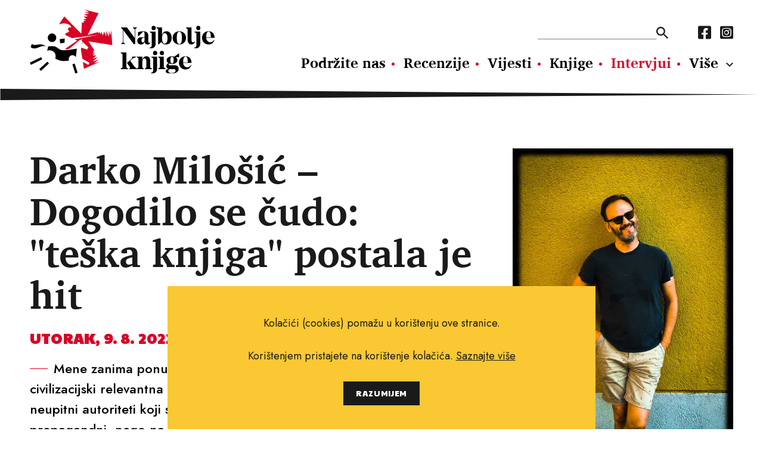

--- FILE ---
content_type: text/html; charset=utf-8
request_url: https://najboljeknjige.com/intervjui/darko-milosic-dogodilo-se-cudo-teska-knjiga-postala-je-hit
body_size: 10797
content:
<!DOCTYPE html>
<html>
  <head>
    <meta charset="UTF-8">
    <meta content="width=device-width, initial-scale=1.0, maximum-scale=1.0" name="viewport">
    <title>Darko Milošić – Dogodilo se čudo: &quot;teška knjiga&quot; postala je hit - Najbolje knjige</title>
    <meta content="Darko Milošić – Dogodilo se čudo: &quot;teška knjiga&quot; postala je hit" property="og:title">
    <meta property="og:type" content="Article" />
    <meta content="knjige, pisci, vijesti o novim knjigama, nove knjige, intervjui, književnost, kritika, preporuke za čitanje, festival svjetske književnosti, festival europske kratke priče, festival San(j)am knjige u Istri." name="keywords">
    <meta content="Mene zanima ponuditi zainteresiranim čitateljima na uvid kulturološki i civilizacijski relevantna djela čiji su autori, redom vrhunski stručnjaci, neupitni autoriteti koji svojoj temi ne pristupaju na prozelitski i propagandni, nego na inteligenta..." name="description">
    <meta content="https://najboljeknjige.com/system/news/image/1336/large_darko_milo%C5%A1i%C4%87.jpg" property="og:image">
    <meta content="Mene zanima ponuditi zainteresiranim čitateljima na uvid kulturološki i civilizacijski relevantna djela čiji su autori, redom vrhunski stručnjaci, neupitni autoriteti koji svojoj temi ne pristupaju na prozelitski i propagandni, nego na inteligenta..." property="og:description"">
    <meta content="https://najboljeknjige.com/intervjui/darko-milosic-dogodilo-se-cudo-teska-knjiga-postala-je-hit" property="og:url">
    <meta content="Najbolje knjige" property="og:site_name">
    <link rel="stylesheet" media="all" href="/packs/css/application-9a63bf30.css" data-turbolinks-track="reload" />
    <script src="/packs/js/application-0e2c844bc98f2c9b7928.js" data-turbolinks-track="reload"></script>
    <meta name="csrf-param" content="authenticity_token" />
<meta name="csrf-token" content="DU6cKJaJbO14srmrWHvEQEKT1uLES4scjnKAu3OkVKwkp6WR8ioXgymhaJUB2564nStI/smL2TI8zpjQ3XzF2g==" />
    <!-- Global site tag (gtag.js) - Google Analytics -->
    <script async src="https://www.googletagmanager.com/gtag/js?id=G-RM89LBPW9P"></script>
    <script>
      window.dataLayer = window.dataLayer || [];
      function gtag(){dataLayer.push(arguments);}
      gtag('js', new Date());
      gtag('config', 'G-RM89LBPW9P');
    </script>
  </head>
  <body>
    <div id="fb-root"></div>
    <script async defer crossorigin="anonymous" src="https://connect.facebook.net/hr_HR/sdk.js#xfbml=1&version=v12.0&appId=503422593037050&autoLogAppEvents=1" nonce="KzmzYwCW"></script>
    <header>
      <div class="row">
        <a class="logo" href="/"><img src="/assets/nk_logo-5ed7ef71ab9586acbf9462f11f7d8ff5dacb2891bf0922e71ea2ae75b491c93e.svg" alt="Nk logo" /></a>
        <div class="nav_wraper col_8">
          <div class="new">
          <div class="nav_top">
            <form action=/pretraga>
              <input type="text" name="pojam" id="search" autocomplete="off" />
              <input type="submit" value="" data-disable-with="" />
            </form>
            <nav class="social_media">
              <a href="https://www.facebook.com/Najboljeknjige">
                <i class="fab fa-facebook-square"></i>
</a>              <a href="https://www.instagram.com/najbolje_knjige/">
                <i class="fab fa-instagram-square"></i>
</a>            </nav>
          </div>
            <nav class="main_navigation">
              <a href="/doniraj">Podržite nas</a>
              <a href="/recenzije">Recenzije</a>
              <a href="/vijesti">Vijesti</a>
              <a href="/knjige">Knjige</a>
              <a class="active" href="/intervjui">Intervjui</a>
              <a href="/autori">Autori</a>
              <a href="/eseji">Eseji</a><a href="/psihologija">Psihologija</a><a href="/poezija">Poezija</a><a href="/filozofija">Filozofija</a>
            </nav>
          </div>
          <ul class="hamburger">
              <li></li>
              <li></li>
              <li></li>
          </ul>
        </div>
      </div>
    </header>
      <section class="page_body">
  <div class="row event_wide">
    <div class="content col_8">
      <h1>Darko Milošić – Dogodilo se čudo: &quot;teška knjiga&quot; postala je hit</h1>
        <span><time>Utorak, 9. 8. 2022.</time></span>
      <p>Mene zanima ponuditi zainteresiranim čitateljima na uvid kulturološki i civilizacijski relevantna djela čiji su autori, redom vrhunski stručnjaci, neupitni autoriteti koji svojoj temi ne pristupaju na prozelitski i propagandni, nego na inteligentan, sofisticiran, intelektualno poticajan i argumentiran način, kaže glavni urednik nakladničke kuće Sandorf</p>
    </div>
    <figure>
      <img class="col_4" src="/system/news/image/1336/large_darko_milo%C5%A1i%C4%87.jpg" alt="Large darko milo%c5%a1i%c4%87" />
      <figcaption>Foto: Nera </figcaption>
    </figure>
  </div>
  <div class="row default_container">
    <div class="main col_8">
      <p><strong>Razgovarala Tanja Tolić<br /></strong><br />Zagrebačka nakladnička kuća Sandorf prije dvije godine, na početku pandemije, pokrenula je novu ediciju, Biblioteku MU, u kojoj objavljuje klasike perenijalne filozofije. Danas se ta odluka čini gotovo proročkom &ndash; nakon dvije godine izolacije i borbe s virusom, ne samo da mnogi imaju problema sa zdravljem, nego su izgubili i osjećaj smisla. Zadnje dvije knjige u biblioteci psiholo&scaron;ki su klasici, pa nam je to bio povod za razgovor s Darkom Milo&scaron;ićem, glavnim urednikom Sandorfa i osobom koja bira knjige za MU.<br /><br />&ndash; Inicijalna ideja bila je da pokrenem ediciju u kojoj ćemo objavljivati studije koje se bave mističkim vidovima glavnih svjetskih religija, no kao urednik biblioteke odlučio sam si dopustiti povremene "izlete" i birati naslove poput nedavno objavljene knjige &bdquo;Projekt Eden&ldquo;, koja se bavi dubinskopsiholo&scaron;kim pristupom intimnim odnosima. Sljedeći pak mjesec izlazi knjiga "Žene čitaju Bibliju", zbornik tekstova katoličkih i protestantskih teologinja koje komentiraju biblijske tekstove iz radikalno feminističke perspektive. U &nbsp;perspektivi planiram u pravilu birati knjige koje se smatraju, prema spomenutoj inicijalnoj zamisli, klasicima na području mističke i kontemplativne duhovnosti, poput prvog naslova u nizu, studije Philipa Kapleaua, "Tri stupa zena", koja je po svoj prilici jedna od najboljih knjiga o zenu uopće. Ona je objavljena uoči pandemije, &scaron;to bi se pretenciozno moglo nazvati sinkronicitetom, ili uredničkom intuicijom, ali ideja o novoj biblioteci bila je već dulje vrijeme prisutna, ponajprije zbog mog interesa za tematiku o kojoj je riječ, i zbog želje da čitateljima koji dijele taj interes ponudim uistinu vrijedna djela.<br /><br /><strong>* Gdje smo danas kao dru&scaron;tvo? Dru&scaron;tvene "dijagnoze" obično daju sociolozi i ponekad psiholozi, u hrvatskom javnom prostoru sve če&scaron;će i psihijatri. Koju bi dijagnozu dao književni urednik, načitani čitatelj? Da li bi se, recimo, složili da živimo u, kako je prorokovao Christopher Lasch 1979. godine, narcističkoj kulturi?</strong> <br /><br />&ndash; Lasch je dakle jo&scaron; prije vi&scaron;e od četrdeset godina najavio "kamo sve to vodi", već tada je doveo u vezu razvoj dru&scaron;tva na Zapadu koji je utjecao na nastanak i &scaron;irenje narcističke strukture osobnosti. Uočio je da je sve vi&scaron;e ljudi nesposobno za trajnije obvezivanje, sve ra&scaron;ireniju opsesiju mlado&scaron;ću i ljepotom, i divljenje slavnim osobama. &Scaron;tovi&scaron;e, sve ra&scaron;ireniju želju da se <em>bude</em> "slavna osoba". Danas je sve to vi&scaron;estruko potencirano i dovedeno gotovo do paroksizma. Samo &scaron;to mi, suvremeni Narcisi, ne promatramo s divljenjem svoj lik u jezeru, nego na svojim ekranima. Najradije bismo lajkali sami sebe, toliko smo si divni. Dijagnoza? Da parafraziram Erica Bernea, za dru&scaron;tvo nade možda nema, ali je ima za pojedine njegove pripadnike. <br /><br /><strong>* Pri pokretanju biblioteke najavili ste da ćete u njoj objavljivati knjige koje se bave mističkom i kontemplativnom dimenzijom različitih religijskih tradicija: budističke, kr&scaron;ćanske, islamske, židovske&hellip; Treba li suvremenom čovjeku religija i, ako mu treba, kako mu treba danas?</strong> <br /><br />&ndash; Suvremeni čovjek treba razvijati osjećaj za paradoksalnu narav stvarnosti; velike vjerske tradicije u svojoj srži ukazuju na to da je u srcu stvarnosti i života paradoks. Ima ne&scaron;to duboko zdravo u paradoksima, slutnja neke istine, često i ne&scaron;to duhovito, kao kad Meister Eckhart kaže da "samo ruka koja bri&scaron;e može napisati pravu stvar". Novi zavjet je pun paradoksa; svi veliki mistici izražavaju se u paradoksima. Ne radi se, dakako, o jeftinoj verbalnoj akrobatici, alogičnim lingvističkim egzibicijama i "&scaron;tosovima". To je elegantno pojasnio Cyprian Smith, autor "Puta paradoksa": "...svrha paradoksa nije poricati ni uni&scaron;tavati ljudski um besmislicama, nego dovesti normalan ljudski intelekt do svijesti o vlastitim granicama i time ga otvoriti prema mogućnosti vi&scaron;e vrste spoznaje". Religije se bave pitanjem "spasenja" i neobično su kreativni poku&scaron;aji na&scaron;e vrste &ndash; usput, poku&scaron;ajte katkad ljude oko sebe promatrati kao pripadnike jedne od mnogobrojnih vrsta živih bića, a ne kao "Hrvate", "Srbe", "Kineze", "Argentince"... - da si olak&scaron;a tegobno ljudsko stanje i užasavajući strah od smrti koji je, kako je izvanredno lucidno objasnio Ernest Becker u svojoj studiji "Poricanje smrti", skriveni motiv praktički sveg na&scaron;eg djelovanja. Religija je, dakako, fenomen koji se tijekom povijesti nemilice zloupotrebljavao, zloupotrebljava se i danas, ali ne treba s prljavom vodom iz kadice izbaciti i dijete. Sapienti sat.</p>
<p>&nbsp;</p>
<p><img src="../../../system/image/image/278/large_biblioteka_MU.jpg" alt="" /></p>
<div class="figcaption">Biblioteka MU. Foto: Darko Milo&scaron;ić</div>
<p><br /><strong>* &Scaron;to ćemo s ateistima &ndash; &scaron;to čitatelj ateist može dobiti iz ovakve vrste literature? Kako ga se uopće može "nagovoriti" da pročita takvu knjigu?<br /><br /></strong>&ndash; Mene zanima ponuditi zainteresiranim čitateljima na uvid kulturolo&scaron;ki i civilizacijski relevantna djela čiji su autori, redom vrhunski stručnjaci, neupitni autoriteti koji svojoj temi ne pristupaju na prozelitski i propagandni, nego na inteligentan, sofisticiran, intelektualno poticajan i argumentiran način. Želim da se na&scaron;i čitatelji &ndash; teisti, agnostici i ateisti - upoznaju s pristupima stvarnosti, Bogu, čovjeku, psihologiji i duhovnosti koji su drugačiji od njihovog, drugačiji od onog na kakav su navikli, i da uživaju u &scaron;irenju svojih spoznaja. Uostalom, mistici i kontemplativci <em>svih</em> religija ukazuju nam na to da ono &scaron;to mi podrazumijevamo pod &bdquo;Bogom&ldquo; <em>nije</em> Bog, i da govoreći o "Bogu" zapravo govorimo o sebi &ndash; to se tiče i vjernika i ateista. Uostalom, mi zapravo ne znamo ni tko smo to "mi", a bome ni &scaron;to je zapravo "stvarnost". Knjige o kojima je riječ nisu za intelektualno i duhovno arogantne, za one koji misle da "znaju", a takvih ima i među vjernicima i među ateistima. Radi se o knjigama za intelektualno, emocionalno i duhovno izgladnjele ljude, svjesne da su "siroma&scaron;ni duhom", i da nisu popili svu pamet ovoga svijeta. Naposljetku, svatko tko želi saznati ne&scaron;to vi&scaron;e o zen budizmu, ili o povijesti dualističkih religija od zoroastrizma do bogumila, ili o duhovnoj misli Meistera Eckharta, ili o tome za&scaron;to je svačiji "projekt Eden" osuđen na propast, da spomenem tek pone&scaron;to, posegnut će za naslovima koji su do sada objavljeni, i za onima koji će biti, neovisno o tome je li ateist ili nije. <br /><br /><strong>* Zadnje dvije knjige objavljene u Biblioteci MU klasici su psiholo&scaron;ke literature. Odabrali ste "Psihologiju volje" Geralda G. Maya i "Projekt Eden" Jamesa Hollisa. Prva je knjiga originalno objavljena 1982., a druga 1998. Usprkos tome, začudno su suvremene. Je li Hrvatska u te&scaron;koj regresiji, pa su zato aktualne, ili se čovječanstvo periodički neminovno vrti u istim psiholo&scaron;kim krugovima?<br /><br /></strong>&ndash; Pa, kako je riječ o bezvremenim temama, te knjige nemaju "rok trajanja". Prije će biti da ih nitko do sada nije objavio jer ili nije znao za njih, ili ako je i znao, procijenio je da nisu za na&scaron;e čitatelje. Ja dapače mislim da upravo jesu za na&scaron;e čitatelje, i da će svatko tko ih pročita uistinu steći dublji uvid u ljudsko stanje, a i razviti imunitet na visokozarazne viruse povr&scaron;nosti, cinizma, nihilizma, besmisla, pa i populizma... koji se &scaron;ire brže od korone i na neki su način pogubniji. Da, i kao pojedinci i kao vrsta ponavljamo neke obrasce, iste pogre&scaron;ke, uvijek iznova: svi smo manje ili vi&scaron;e neurotični, iracionalni, "o&scaron;tećeni", "načeti"... Rekao bih da smo u puno gorem stanju no &scaron;to si želimo priznati, ali i da su nam rje&scaron;enja zapravo nadohvat ruke, kao u onoj poslovičnoj priči o čovjeku koji očajnički traži naočale, a one su mu na nosu. Obje spomenute knjige ekstenzivno se bave raskrinkavanjem na&scaron;ih zabluda, projekcija i iluzija, i postavljaju pred čitatelja zrcalo: pogledaj se. Suoči se sa svojom Sjenom, sa svojim infantilnostima. To, dakako, nije ni najmanje ugodno. Fasada se mora sačuvati! Zato svijet oko nas i jest takav kakav jest, jer nam je uvijek kriv netko drugi. Pa &scaron;to ako i je? Preuzmimo odgovornost za sebe. Ove su knjige namijenjene onim nekim hrabrijima među nama, koji su spremni platiti cijenu i psiholo&scaron;ki/duhovno sazrijevati (a ne kronolo&scaron;ki biti u pedesetima ili &scaron;ezdesetima, a psiholo&scaron;ki ili emocionalno ostati u pubertetu). <br /><br /><strong>* Gerald G. May u svojoj knjizi kaže: "Suvremeni svijet opasno riskira misleći da ljudska bića mogu ovladati svojom konačnom sudbinom isključivo snagom volje. Iako čovjekova volja ima važnu ulogu u stvaranja boljeg svijeta, nedvojbeno preuveličavamo njezin značaj." Tome već dugo svjedočimo, u cijelome svijetu, zar ne? Volja je, osobito u neoliberalnom kapitalizmu, postala ultimativno oružje: sve se može i mora na mi&scaron;iće. A oni koji ne mogu, sami su si krivi jer su luzeri.<br /><br /></strong>&ndash; May poziva na to da preispitamo tu važnu du&scaron;evnu funkciju u svjetlu njezinog usklađivanja s "vi&scaron;im principima" i sa "&scaron;irom slikom", da snagu volje koristimo svjesni toga da "nitko nije otok", i da je možemo upotrebljavati i na vlastitu korist i na korist zajednice u kojoj živimo. Dakle, nije problem u snažnoj volji kao takvoj, nego u tome kako je (zlo)upotrebljavamo i kamo je usmjeravamo. Jer, &scaron;to ako provoditi vlastitu volju znači tjerati po svome bez obzira na katkad fatalnu &scaron;tetu koju time činimo drugim ljudima, ili okoli&scaron;u i, ironično, naposljetku samima sebi? &Scaron;to ako nas snažna samovolja čini destruktivnima, slijepima za potrebe drugih, pa i onih najbližih?&nbsp; <br /><br /><strong>* Kad smo dogovarali ovaj intervju, rekli ste mi dvije stvari. Prvo, da je "Psihologija volje" u međuvremenu praktički rasprodana, a to je ne&scaron;to čemu ne svjedočimo često &ndash; da "te&scaron;ka knjiga" postane mali hit. Druga stvar je bila da ne želite lagati čitateljima. Spomenute knjige, naime, ne nude odgovore, one nisu obožavana ili omražena &ndash; ovisi s koje je čovjek strane &ndash; self-help literatura, ne obećavaju laka rje&scaron;enja, dapače prije obećavaju "krv, znoj i suze".</strong> <br /><br />&ndash; To da je "Psihologija volje &ndash; Uvod u kontemplativnu psihologiju" gotovo rasprodana je malo čudo, jer je to jedna od onih knjiga koje imaju ambiciju, ovaj put s pokrićem, mijenjati paradigmu, konkretno, riječima autora: "Bilo je dovoljno poku&scaron;aja da se duhovno iskustvo objasni u psiholo&scaron;kim okvirima. Umjesto toga, predlažem da na&scaron;e psiholo&scaron;ko iskustvo razjasnimo u svjetlu duhovne spoznaje. Jednako kao &scaron;to volja u konačnici ne može biti gospodar duha, ni psihologija ne može biti gospodar duhovnosti." Uvijek kad govorim o toj knjizi imam problem jer je nemam s čime usporediti. I recenzent, dr. Karda&scaron; s FF-a, napisao je u recenziji da se radi o studiji kakva kod nas do sada nije objavljena. U svakom slučaju, u Biblioteci MU ne objavljujemo self-help niti new age literaturu. Kao urednik, čitateljima nudim naslove kojima će se vraćati tijekom života iznova i iznova, jer ih se ne može iscrpiti u jednom čitanju. Skrupulozan sam &scaron;to se tiče biranja naslova jer želim steći povjerenje čitatelja; to je uostalom "politika" kuće.<br /><br /><strong>* Izraelska sociologinja Eva Illouz u svojoj knjizi "Za&scaron;to ljubav boli" obja&scaron;njava da je čovjek, kad je usmrtio Boga, kompenzirao njegov nestanak potragom za romantičnim partnerom. Istu je stvar dvadesetak godina prije nje rekao James Hollis u svojoj knjizi "Projekt Eden": potraga za idealnim partnerom, magičnim Drugim, u osnovi je čežnja da se vratimo u raj. Čini se da Boga vratiti vi&scaron;e ne možemo, &scaron;to ćemo s ljubavnim partnerima?</strong> <br /><br />&ndash; Već kojih dvjestotinjak godina, od romantizma, žrtve smo kolektivne iluzije o "magičnom Drugom" koji će zadovoljiti sve na&scaron;e tjelesne i psiholo&scaron;ke pa, ako ste odbacili Boga, čak i duhovne potrebe. Potpomognuti popularnom kulturom, romantičarski mitovi i dalje žive: vjerujemo u strastvenu zaljubljenost koja vodi u savr&scaron;enu vezu/brak, izjednačujemo zaljubljenost, ljubav i seks, mislimo da bismo trebali uvijek doživljavati vrtoglave orgazme, i da ćemo se uvijek intuitivno savr&scaron;eno razumjeti, i da na&scaron; partner treba biti na&scaron;a srodna du&scaron;a, najbolji prijatelj, računovođa i duhovni vodič. Riječju, željeli bismo se &ndash; nesvjesno! - vratiti u "raj", ne samo onaj biblijski, nego, dubinskopsiholo&scaron;ki govoreći, u "raj" primarne povezanosti, stopljenosti s majkom tijekom prvih godina života, kada su sve na&scaron;e potrebe bile promptno zadovoljene. To se nikad ne zaboravlja. Hollis o tome pi&scaron;e veoma argumentirano, i njegova knjiga uistinu može čitatelju otvoriti oči za put prema istinskoj, zreloj ljubavi.</p>
<p>&nbsp;</p>
<p><img src="../../../system/image/image/279/large_darko_milo%C5%A1i%C4%87_2.jpg" alt="" /></p>
<div class="figcaption">Foto: Marijan</div>
<p><strong>* Ako izuzmemo Sandorf, i mladu nakladničku kuću Petrine knjige koja je također pokrenula psiholo&scaron;ku biblioteku, u Hrvatskoj od osamostaljenja zapravo ne postoji nakladnička kuća ili biblioteka koja sustavno objavljuje klasike psiholo&scaron;ke literature. Uvijek mi se činilo da su u Srbiji otvoreniji od nas prema pitanjima psihe, duha i du&scaron;e. Jesam li u pravu?</strong> <br /><br />&ndash; Tijekom dvijetisućitih djelovala je Scarabeus-naklada koja je objavila niz zaista vrijednih naslova, a sporadično neki izdavači objave pone&scaron;to i od klasika, Freuda i Junga. U Srbiji se ističe nakladnik Fedon koji uistinu nema pandana kod nas. Za&scaron;to je tome tako, mogli bismo raspravljati. Biblioteka MU je poku&scaron;aj da se po tom pitanju ne&scaron;to promijeni, a drago mi je da su kolege/ice iz Petrinih knjiga pokrenule sličnu ediciju; upravo čitam knjigu "U srednjim godinama" i pitam se kamo me Hermes vodi.<br /><br /><strong>* Nije ba&scaron; praksa da nakladnička kuća obavlja posao uvjetno rečeno države ili jednog njezinog segmenta &ndash; konkretno, Ministarstva zdravlja. A ipak, Sandorf je pokrenuo biblioteku za koju možemo reći da prilično direktno skrbi o mentalnom zdravlju nacije objavljujući knjige koje ne nude odgovore, ali sigurno nude putokaze. Može li knjiga biti lijek ili barem djelovati preventivno?<br /><br /></strong>&ndash; Ponajprije, mene kao urednika zanima ići kontra struje: objavljivati naslove koji nisu instant "hitovi", koji zahtijevaju čitateljevu punu pozornost, koji će biti relevantni i u budućnosti, i koji neće ostaviti čitatelja s osjećajem da je prevaren. Vjerujem da će sve vi&scaron;e ljudi posezati za upravo takvim knjigama jer koliko god se sve urotilo da nas uvjeri da smo tek zamjenjivi kotačići u sistemu ili potkapacitirani konzumenti kojima se agresivnim reklamiranjem može uvaliti bilo &scaron;to, siguran sam da, kao i uvijek, postoje oni koji, recimo to tako, slute da su misterij usred Misterija. &Scaron;to se tiče pitanja može li knjiga biti lijek, svakako da može, biblioterapija može pridonijeti ublažavanju mentalnih, emotivnih i socijalnih problema.<br /><br /><strong>* Koje naslove dalje planirate za Biblioteku MU?<br /><br /></strong>&ndash; Nadam se da će sljedeće godine izaći jedan mali biser, knjigu koju mi je otkrio upravo Gerald May, a preporučuje ju i Madeleine L'Engle, "Gdje nije bilo straha" Mauricea Nesbitta, osobno iskustvo čovjeka koji je, kao te&scaron;ki neurotik, doživio i preživio dva mentalna sloma. Za 2024. planiram dvije velike klasične studije, knjigu "Mistične dimenzije islama", utjecajne njemačke orijentalistice Annemarie Schimmel, i knjigu "Glavni trendovi u židovskom misticizmu", filozofa i povjesničara Gershoma Scholema. Na koncu, budući da je ovo prvo predstavljanje Biblioteke MU u medijima, koristim priliku da zahvalim na izvrsnoj suradnji na&scaron;im vrsnim prevoditeljima, Dinku Telećanu, Dariji i Karmeli Cindrić i Marku Gregoriću, i svojim kolegama, urednicima Matku Abramiću i Ivanu Vidaku, dizajneru Nik&scaron;i Er&scaron;eku i, dakako, Ivanu Sr&scaron;enu, osnivaču Sandorfa.&nbsp;</p>
<p>&nbsp;</p>
<p>&nbsp;</p>
      <a class="share" target="_blank" href="https://www.facebook.com/sharer/sharer.php?u=https://najboljeknjige.com/intervjui/darko-milosic-dogodilo-se-cudo-teska-knjiga-postala-je-hit">
  <p>Podijeli na Facebook</p>
  <i class="fab fa-facebook-square"></i>
</a>

      <div class="fb-comments"
  data-href="https://najboljeknjige.com/intervjui/darko-milosic-dogodilo-se-cudo-teska-knjiga-postala-je-hit"
  data-width="100%"
  data-mobile="true"
  data-numposts="5">
</div>

    </div>

    <aside class="col_3">
        <a target="_blank" href="https://elektronickeknjige.com/"><img src="/system/banner/image/4/BEK-logo_boja-negativ-2_300x250.jpg" alt="Bek logo boja negativ 2 300x250" /></a>
        <a target="_blank" href="https://www.ljevak.hr/asta-olivia-nordenhof/32080-punih-dzepova.html"><img src="/system/banner/image/3/punih_dzepova__banner_2b.jpg" alt="Punih dzepova  banner 2b" /></a>
      <article class="quote">
        <p class="related"></p>
        <blockquote>"Jastvo je cilj našega života, jer ono je najpotpuniji izraz te sudbinske kombinacije koju nazivamo individualnošću..."</blockquote>
        <p class="related">
            <strong>Carl Gustav Jung, Sjećanja, snovi, razmišljanja </strong>
        </p>
      </article>
    </aside>
  </div>
</section>



<section>
  <div class="row">
    <a class="cta" href="/doniraj">
      <img src="/assets/nk_logo_mono-e84584e497a4b84180163c75b5d611c91d40dc096b0ee827b404ac315d2ab7e5.svg" alt="Nk logo mono" />
      <p>Podržite Najbolje knjige: tražimo mecene!</p>
</a></div>
</section>

<section>
  <div class="row news_letter">
    <div class="content col_7">
      <h2>Čitajte svježe.</h2>
      <p>Prijavite se na naš newsletter i redovno ćemo vam na vašu e-mail adresu slati slasne porcije najsvježijih književnih recenzija i članaka iz svijeta Najboljih knjiga.</p>
    </div>
    <div class="col_5">
      <h3>Prijava na newsletter</h3>
      <form action="/newsletter" accept-charset="UTF-8" method="post"><input name="utf8" type="hidden" value="&#x2713;" /><input type="hidden" name="authenticity_token" value="WoqRdvVKKfHxrHeSkIp50buSFpVoPU2MMsddnz7HHpC2B+ZQaFfjL0+ettuVeXAO5z1QtAREbObbPjMFdT0/ag==" />
        <input type="text" name="search_news_letter" id="search_news_letter" placeholder="e-mail adresa" />
        <label>
          <input type="checkbox" name="" id="" value="1" />
          <span class="checkmark"></span>
          <p>Potvrđujem da sam suglasan s <a href="/info/pravila-privatnosti">politikom privatnosti</a> i da želim primati newsletter putem e-maila.</p>
        </label>
        <input type="submit" name="commit" value="POŠALJI" data-disable-with="POŠALJI" />
</form>    </div>
  </div>
</section>




  <script type="application/ld+json">
    {
      "@context": "https://schema.org",
      "@type": "NewsArticle",
      "headline": "Darko Milošić – Dogodilo se čudo: &quot;teška knjiga&quot; postala je hit",
      "datePublished": "2022-08-09 00:00:00 +0200",
      "description": "Mene zanima ponuditi zainteresiranim čitateljima na uvid kulturološki i civilizacijski relevantna djela čiji su autori, redom vrhunski stručnjaci, neupitni autoriteti koji svojoj temi ne pristupaju na prozelitski i propagandni, nego na inteligentan, sofisticiran, intelektualno poticajan i argumentiran način, kaže glavni urednik nakladničke kuće Sandorf"
    }
  </script>


    <footer>
      <img class="logo" src="/assets/nk_logo_mono-e84584e497a4b84180163c75b5d611c91d40dc096b0ee827b404ac315d2ab7e5.svg" alt="Nk logo mono" />
      <div>
        <nav class="main_nav_footer">
          <a href="/doniraj">Podržite nas</a>
          <a href="/recenzije">Recenzije</a>
          <a href="/vijesti">Vijesti</a>
          <a href="/knjige">Knjige</a>
          <a class="active" href="/intervjui">Intervjui</a>
          <a href="/autori">Autori</a>
          <a href="/eseji">Eseji</a><a href="/psihologija">Psihologija</a><a href="/poezija">Poezija</a><a href="/filozofija">Filozofija</a>
        </nav>
        <nav class="sub_nav_footer">
          <a href="/info/uvjeti-koristenja">Uvjeti korištenja</a><a href="/info/pravila-o-kolacicima">Pravila o kolačićima</a><a href="/info/pravila-privatnosti">Pravila privatnosti</a><a href="/info/impressum">Impressum</a><a href="/info/kontakt">Kontakt</a>
        </nav>
      </div>
      <nav class="social_media">
        <a href="https://www.facebook.com/Najboljeknjige">
          <i class="fab fa-facebook-square"></i>
</a>        <a href="https://www.instagram.com/najbolje_knjige/">
          <i class="fab fa-instagram-square"></i>
</a>      </nav>
      <p class="copy_right">Copyright © 2010.-2021. najboljeknjige.com. Sva prava pridržana.</p>
    </footer>
    <div class='cookies-eu'>
      <div class='cookies-eu-content-holder'>
        <p>Kolačići (cookies) pomažu u korištenju ove stranice.</p><p>Korištenjem pristajete na korištenje kolačića. <a href="/info/pravila-o-kolacicima">Saznajte više</a> </p>
        <div class='cookies-eu-button-holder'>
          <button>RAZUMIJEM</button>
        </div>
      </div>
    </div>
  </body>
</html>
